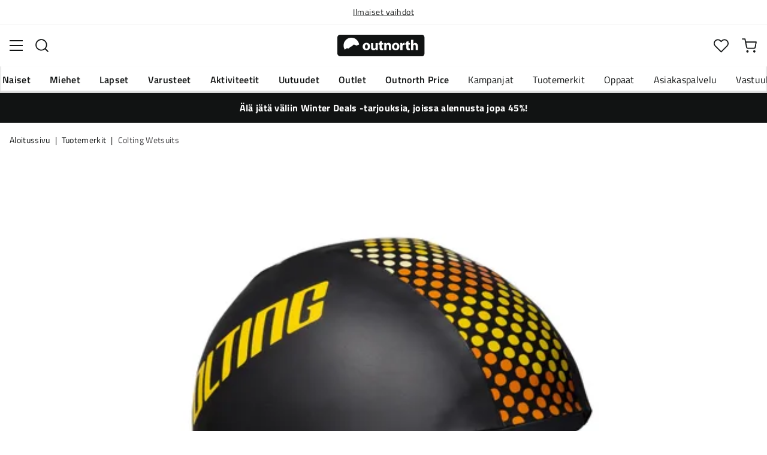

--- FILE ---
content_type: application/javascript; charset=UTF-8
request_url: https://www.outnorth.com/cdn-cgi/challenge-platform/scripts/jsd/main.js
body_size: 8878
content:
window._cf_chl_opt={AKGCx8:'b'};~function(B6,fc,fS,fQ,fA,fs,fL,fi,fa,B1){B6=g,function(G,M,Bn,B5,f,B){for(Bn={G:394,M:255,f:333,B:363,T:222,F:370,Y:192,k:272,N:249,l:233,h:328,v:331,H:220},B5=g,f=G();!![];)try{if(B=-parseInt(B5(Bn.G))/1*(-parseInt(B5(Bn.M))/2)+-parseInt(B5(Bn.f))/3*(parseInt(B5(Bn.B))/4)+parseInt(B5(Bn.T))/5*(parseInt(B5(Bn.F))/6)+-parseInt(B5(Bn.Y))/7+parseInt(B5(Bn.k))/8*(parseInt(B5(Bn.N))/9)+parseInt(B5(Bn.l))/10*(-parseInt(B5(Bn.h))/11)+-parseInt(B5(Bn.v))/12*(-parseInt(B5(Bn.H))/13),B===M)break;else f.push(f.shift())}catch(T){f.push(f.shift())}}(m,592996),fc=this||self,fS=fc[B6(361)],fQ={},fQ[B6(217)]='o',fQ[B6(322)]='s',fQ[B6(309)]='u',fQ[B6(262)]='z',fQ[B6(274)]='n',fQ[B6(402)]='I',fQ[B6(311)]='b',fA=fQ,fc[B6(266)]=function(G,M,B,T,T4,T3,T1,Bm,F,N,h,H,y,V,O){if(T4={G:335,M:190,f:230,B:235,T:428,F:379,Y:429,k:379,N:268,l:231,h:197,v:231,H:197,b:296,e:187,y:366,V:299,O:257,J:405,I:348,U:298,X:401,d:205,R:401,n:369,E:409},T3={G:300,M:406,f:181,B:224,T:267,F:281,Y:316,k:194,N:366,l:405,h:203,v:300,H:347,b:181,e:274,y:381},T1={G:223,M:342,f:288,B:430},Bm=B6,F={'PWQHl':Bm(T4.G),'pISUe':function(J,I){return J!==I},'nIKOA':Bm(T4.M),'lzfvN':function(J,I){return J<I},'FbBUl':function(J,I){return I===J},'RIhpm':function(J,I){return J(I)},'GdQSi':function(J,I){return I===J},'aWdFp':function(J,I,U,X){return J(I,U,X)},'zuLKD':Bm(T4.f),'atljt':function(J,I){return J+I},'oZlYY':function(J,I,U){return J(I,U)},'wJJVY':function(J,I,U){return J(I,U)}},F[Bm(T4.B)](null,M)||void 0===M)return T;for(N=fC(M),G[Bm(T4.T)][Bm(T4.F)]&&(N=N[Bm(T4.Y)](G[Bm(T4.T)][Bm(T4.k)](M))),N=G[Bm(T4.N)][Bm(T4.l)]&&G[Bm(T4.h)]?G[Bm(T4.N)][Bm(T4.v)](new G[(Bm(T4.H))](N)):function(J,BG,I,U,E,D,S,Q,X){if(BG=Bm,I={},I[BG(T3.G)]=F[BG(T3.M)],I[BG(T3.f)]=function(R,E){return E!==R},U=I,F[BG(T3.B)](F[BG(T3.T)],BG(T3.F))){for(J[BG(T3.Y)](),X=0;F[BG(T3.k)](X,J[BG(T3.N)]);F[BG(T3.l)](J[X],J[X+1])?J[BG(T3.h)](X+1,1):X+=1);return J}else for(E=U[BG(T3.v)][BG(T3.H)]('|'),D=0;!![];){switch(E[D++]){case'0':if(U[BG(T3.b)](typeof S,BG(T3.e))||S<30)return null;continue;case'1':S=Q.i;continue;case'2':return S;case'3':if(!Q)return null;continue;case'4':Q=M[BG(T3.y)];continue}break}}(N),h='nAsAaAb'.split('A'),h=h[Bm(T4.b)][Bm(T4.e)](h),H=0;H<N[Bm(T4.y)];y=N[H],V=F[Bm(T4.V)](fo,G,M,y),h(V)?Bm(T4.O)===Bm(T4.O)?(O=F[Bm(T4.J)]('s',V)&&!G[Bm(T4.I)](M[y]),F[Bm(T4.U)]===F[Bm(T4.X)](B,y)?Y(F[Bm(T4.X)](B,y),V):O||F[Bm(T4.d)](Y,F[Bm(T4.R)](B,y),M[y])):F[Bm(T4.n)](Y,B):F[Bm(T4.E)](Y,B+y,V),H++);return T;function Y(J,I,Bg){Bg=Bm,Object[Bg(T1.G)][Bg(T1.M)][Bg(T1.f)](T,I)||(T[I]=[]),T[I][Bg(T1.B)](J)}},fs=B6(326)[B6(347)](';'),fL=fs[B6(296)][B6(187)](fs),fc[B6(346)]=function(G,M,T8,BM,B,T,F,Y,k){for(T8={G:339,M:366,f:366,B:417,T:315,F:430,Y:336,k:325},BM=B6,B={'ycYPH':function(N,l){return N(l)},'XzwXY':function(N,l){return N+l}},T=Object[BM(T8.G)](M),F=0;F<T[BM(T8.M)];F++)if(Y=T[F],Y==='f'&&(Y='N'),G[Y]){for(k=0;k<M[T[F]][BM(T8.f)];-1===G[Y][BM(T8.B)](M[T[F]][k])&&(B[BM(T8.T)](fL,M[T[F]][k])||G[Y][BM(T8.F)](B[BM(T8.Y)]('o.',M[T[F]][k]))),k++);}else G[Y]=M[T[F]][BM(T8.k)](function(N){return'o.'+N})},fi=function(Ta,Ti,TK,Ts,BB,M,f,B,T){return Ta={G:411,M:209,f:374},Ti={G:183,M:400,f:350,B:320,T:347,F:253,Y:400,k:218,N:330,l:365,h:392,v:275,H:349,b:430,e:271,y:400,V:313,O:390,J:392,I:400,U:252,X:400,d:291,R:248,n:283,E:364,D:430,c:400},TK={G:207,M:366},Ts={G:392,M:366,f:364,B:223,T:342,F:288,Y:414,k:342,N:223,l:342,h:288,v:271,H:229,b:317,e:273,y:411,V:191,O:430,J:212,I:329,U:218,X:264,d:430,R:431,n:196,E:376,D:430,c:253,S:229,Q:338,A:430,j:404,o:400,C:383,s:403,L:372,K:270,i:342,a:288,P:229,x:208,z:214,Z:229,W:182,m0:218,m1:430,m2:182,m3:229,m4:254,m5:372,m6:353,m7:410,m8:248,m9:430,mm:283},BB=B6,M={'xVFJa':function(F,Y){return F<Y},'iBNuR':function(F,Y){return F+Y},'qthOt':function(F,Y){return F>Y},'aWMAX':function(F,Y){return Y===F},'IVJtb':BB(Ta.G),'kfzzK':function(F,Y){return Y==F},'GUQxW':function(F,Y){return F(Y)},'ezePU':function(F,Y){return F>Y},'PGnZd':function(F,Y){return Y&F},'TVBTo':function(F,Y){return F==Y},'ylZLL':function(F,Y){return F-Y},'gwOIA':function(F,Y){return F(Y)},'yPPwh':function(F,Y){return F>Y},'pMuuB':function(F,Y){return F(Y)},'SBkEa':function(F,Y){return F==Y},'TFHAM':function(F,Y){return F-Y},'yQYlO':function(F,Y){return F(Y)},'qjbgf':function(F,Y){return F!==Y},'aLIZx':function(F,Y){return F-Y},'qlDct':function(F,Y){return F(Y)},'MrQig':function(F,Y){return F|Y},'EWfpa':function(F,Y){return F==Y},'YamPd':function(F,Y){return Y==F},'QWvEL':function(F,Y){return F<<Y},'buAAr':function(F,Y){return F-Y},'wcxwK':function(F,Y){return F==Y},'ukHWg':function(F,Y){return F(Y)},'dUqKd':function(F,Y){return Y!=F},'JpQAZ':function(F,Y){return F==Y},'Vfzir':function(F,Y){return Y*F},'vGquO':function(F,Y){return F!=Y},'RTROK':function(F,Y){return F*Y},'RmRZP':function(F,Y){return F!=Y},'dZwWy':function(F,Y){return F==Y},'bnNTs':function(F,Y){return F&Y},'xoAER':function(F,Y){return Y!=F}},f=String[BB(Ta.M)],B={'h':function(F,Tj){return Tj={G:367,M:364},null==F?'':B.g(F,6,function(Y,BT){return BT=g,BT(Tj.G)[BT(Tj.M)](Y)})},'g':function(F,Y,N,BF,H,y,V,O,J,I,U,X,R,E,D,S,Q,A,TC){if(BF=BB,F==null)return'';for(y={},V={},O='',J=2,I=3,U=2,X=[],R=0,E=0,D=0;M[BF(Ts.G)](D,F[BF(Ts.M)]);D+=1)if(S=F[BF(Ts.f)](D),Object[BF(Ts.B)][BF(Ts.T)][BF(Ts.F)](y,S)||(y[S]=I++,V[S]=!0),Q=M[BF(Ts.Y)](O,S),Object[BF(Ts.B)][BF(Ts.k)][BF(Ts.F)](y,Q))O=Q;else{if(Object[BF(Ts.N)][BF(Ts.l)][BF(Ts.h)](V,O)){if(M[BF(Ts.v)](256,O[BF(Ts.H)](0))){if(M[BF(Ts.b)](M[BF(Ts.e)],BF(Ts.y))){for(H=0;H<U;R<<=1,M[BF(Ts.V)](E,Y-1)?(E=0,X[BF(Ts.O)](M[BF(Ts.J)](N,R)),R=0):E++,H++);for(A=O[BF(Ts.H)](0),H=0;M[BF(Ts.I)](8,H);R=R<<1.82|M[BF(Ts.U)](A,1),M[BF(Ts.X)](E,Y-1)?(E=0,X[BF(Ts.d)](N(R)),R=0):E++,A>>=1,H++);}else TC={G:431},B[BF(Ts.R)]=5e3,T[BF(Ts.n)]=function(BY){BY=BF,Y(BY(TC.G))}}else{for(A=1,H=0;H<U;R=R<<1.29|A,E==M[BF(Ts.E)](Y,1)?(E=0,X[BF(Ts.D)](M[BF(Ts.c)](N,R)),R=0):E++,A=0,H++);for(A=O[BF(Ts.S)](0),H=0;M[BF(Ts.Q)](16,H);R=R<<1|1&A,Y-1==E?(E=0,X[BF(Ts.A)](M[BF(Ts.j)](N,R)),R=0):E++,A>>=1,H++);}J--,J==0&&(J=Math[BF(Ts.o)](2,U),U++),delete V[O]}else for(A=y[O],H=0;H<U;R=A&1|R<<1.05,M[BF(Ts.C)](E,M[BF(Ts.s)](Y,1))?(E=0,X[BF(Ts.D)](N(R)),R=0):E++,A>>=1,H++);O=(J--,M[BF(Ts.C)](0,J)&&(J=Math[BF(Ts.o)](2,U),U++),y[Q]=I++,M[BF(Ts.L)](String,S))}if(M[BF(Ts.K)]('',O)){if(Object[BF(Ts.B)][BF(Ts.i)][BF(Ts.a)](V,O)){if(256>O[BF(Ts.P)](0)){for(H=0;H<U;R<<=1,E==M[BF(Ts.x)](Y,1)?(E=0,X[BF(Ts.D)](M[BF(Ts.z)](N,R)),R=0):E++,H++);for(A=O[BF(Ts.Z)](0),H=0;8>H;R=M[BF(Ts.W)](R<<1,M[BF(Ts.m0)](A,1)),M[BF(Ts.C)](E,Y-1)?(E=0,X[BF(Ts.m1)](N(R)),R=0):E++,A>>=1,H++);}else{for(A=1,H=0;H<U;R=M[BF(Ts.m2)](R<<1,A),Y-1==E?(E=0,X[BF(Ts.A)](N(R)),R=0):E++,A=0,H++);for(A=O[BF(Ts.m3)](0),H=0;16>H;R=R<<1.37|M[BF(Ts.U)](A,1),M[BF(Ts.m4)](E,Y-1)?(E=0,X[BF(Ts.A)](N(R)),R=0):E++,A>>=1,H++);}J--,M[BF(Ts.V)](0,J)&&(J=Math[BF(Ts.o)](2,U),U++),delete V[O]}else for(A=y[O],H=0;H<U;R=M[BF(Ts.m2)](R<<1.02,1&A),Y-1==E?(E=0,X[BF(Ts.m1)](M[BF(Ts.m5)](N,R)),R=0):E++,A>>=1,H++);J--,M[BF(Ts.m6)](0,J)&&U++}for(A=2,H=0;H<U;R=M[BF(Ts.m7)](R,1)|1.98&A,E==M[BF(Ts.m8)](Y,1)?(E=0,X[BF(Ts.A)](N(R)),R=0):E++,A>>=1,H++);for(;;)if(R<<=1,Y-1==E){X[BF(Ts.m9)](N(R));break}else E++;return X[BF(Ts.mm)]('')},'j':function(F,TL,Bk){return TL={G:229},Bk=BB,null==F?'':M[Bk(TK.G)]('',F)?null:B.i(F[Bk(TK.M)],32768,function(Y,BN){return BN=Bk,F[BN(TL.G)](Y)})},'i':function(F,Y,N,Bl,H,y,V,O,J,I,U,X,R,E,D,S,o,Q,A,j){for(Bl=BB,H=[],y=4,V=4,O=3,J=[],X=M[Bl(Ti.G)](N,0),R=Y,E=1,I=0;3>I;H[I]=I,I+=1);for(D=0,S=Math[Bl(Ti.M)](2,2),U=1;M[Bl(Ti.f)](U,S);)for(Q=Bl(Ti.B)[Bl(Ti.T)]('|'),A=0;!![];){switch(Q[A++]){case'0':j=X&R;continue;case'1':D|=(0<j?1:0)*U;continue;case'2':R==0&&(R=Y,X=M[Bl(Ti.F)](N,E++));continue;case'3':R>>=1;continue;case'4':U<<=1;continue}break}switch(D){case 0:for(D=0,S=Math[Bl(Ti.Y)](2,8),U=1;U!=S;j=M[Bl(Ti.k)](X,R),R>>=1,M[Bl(Ti.N)](0,R)&&(R=Y,X=N(E++)),D|=M[Bl(Ti.l)](M[Bl(Ti.h)](0,j)?1:0,U),U<<=1);o=M[Bl(Ti.F)](f,D);break;case 1:for(D=0,S=Math[Bl(Ti.M)](2,16),U=1;M[Bl(Ti.v)](U,S);j=M[Bl(Ti.k)](X,R),R>>=1,R==0&&(R=Y,X=N(E++)),D|=M[Bl(Ti.H)](0<j?1:0,U),U<<=1);o=f(D);break;case 2:return''}for(I=H[3]=o,J[Bl(Ti.b)](o);;){if(M[Bl(Ti.e)](E,F))return'';for(D=0,S=Math[Bl(Ti.y)](2,O),U=1;M[Bl(Ti.V)](U,S);j=X&R,R>>=1,M[Bl(Ti.O)](0,R)&&(R=Y,X=N(E++)),D|=(M[Bl(Ti.J)](0,j)?1:0)*U,U<<=1);switch(o=D){case 0:for(D=0,S=Math[Bl(Ti.I)](2,8),U=1;U!=S;j=M[Bl(Ti.U)](X,R),R>>=1,R==0&&(R=Y,X=N(E++)),D|=M[Bl(Ti.l)](0<j?1:0,U),U<<=1);H[V++]=f(D),o=V-1,y--;break;case 1:for(D=0,S=Math[Bl(Ti.X)](2,16),U=1;M[Bl(Ti.d)](U,S);j=R&X,R>>=1,0==R&&(R=Y,X=N(E++)),D|=U*(0<j?1:0),U<<=1);H[V++]=f(D),o=M[Bl(Ti.R)](V,1),y--;break;case 2:return J[Bl(Ti.n)]('')}if(y==0&&(y=Math[Bl(Ti.Y)](2,O),O++),H[o])o=H[o];else if(V===o)o=I+I[Bl(Ti.E)](0);else return null;J[Bl(Ti.D)](o),H[V++]=I+o[Bl(Ti.E)](0),y--,I=o,0==y&&(y=Math[Bl(Ti.c)](2,O),O++)}}},T={},T[BB(Ta.f)]=B.h,T}(),fa=null,B1=B0(),B3();function fW(F8,Bt,G,M,f,B){return F8={G:265,M:199,f:407,B:206,T:256,F:385},Bt=B6,G={'xDOJz':function(T){return T()},'UjgrS':function(T,F){return T/F},'jFtcF':function(T,F){return T>F},'hAdxI':function(T,F){return T-F}},M=3600,f=G[Bt(F8.G)](fZ),B=Math[Bt(F8.M)](G[Bt(F8.f)](Date[Bt(F8.B)](),1e3)),G[Bt(F8.T)](G[Bt(F8.F)](B,f),M)?![]:!![]}function g(G,M,f,B){return G=G-181,f=m(),B=f[G],B}function fq(G){if(G=fx(),G===null)return;fa=(fa&&clearTimeout(fa),setTimeout(function(){fP()},1e3*G))}function fj(M,f,Bu,B7,B,T){return Bu={G:211,M:412,f:334,B:236,T:223,F:228,Y:288,k:417},B7=B6,B={},B[B7(Bu.G)]=function(F,Y){return F instanceof Y},B[B7(Bu.M)]=B7(Bu.f),T=B,T[B7(Bu.G)](f,M[B7(Bu.B)])&&0<M[B7(Bu.B)][B7(Bu.T)][B7(Bu.F)][B7(Bu.Y)](f)[B7(Bu.k)](T[B7(Bu.M)])}function fz(){return fx()!==null}function fp(G,M,FY,FF,FT,Fg,Be,f,B,T,F){FY={G:433,M:398,f:418,B:303,T:189,F:381,Y:278,k:213,N:219,l:201,h:225,v:389,H:292,b:391,e:337,y:308,V:435,O:431,J:196,I:289,U:423,X:408,d:358,R:378,n:250,E:374,D:424},FF={G:382},FT={G:284,M:284,f:239,B:432,T:297,F:386,Y:285,k:433,N:319,l:240},Fg={G:431},Be=B6,f={'BuaUQ':Be(FY.G),'gHqNT':Be(FY.M),'tyxtf':Be(FY.f),'PxLSA':function(Y,k){return Y(k)},'SZSDB':Be(FY.B),'Ddybc':Be(FY.T),'TOZHw':function(Y){return Y()}},B=fc[Be(FY.F)],console[Be(FY.Y)](fc[Be(FY.k)]),T=new fc[(Be(FY.N))](),T[Be(FY.l)](Be(FY.h),Be(FY.v)+fc[Be(FY.k)][Be(FY.H)]+f[Be(FY.b)]+B.r),B[Be(FY.e)]&&(Be(FY.y)!==Be(FY.y)?M(f[Be(FY.V)]):(T[Be(FY.O)]=5e3,T[Be(FY.J)]=function(By){By=Be,M(By(Fg.G))})),T[Be(FY.I)]=function(BV,k,l){if(BV=Be,k={'pHHcS':function(N){return N()},'cbMrn':function(N,l){return N(l)},'AYgDp':function(N,l,h){return N(l,h)}},T[BV(FT.G)]>=200&&T[BV(FT.M)]<300){if(f[BV(FT.f)]===f[BV(FT.B)]){if(l=k[BV(FT.T)](k),l===null)return;v=(N&&k[BV(FT.F)](e,y),k[BV(FT.Y)](H,function(){l()},1e3*l))}else M(BV(FT.k))}else f[BV(FT.N)](M,BV(FT.l)+T[BV(FT.M)])},T[Be(FY.U)]=function(BO){BO=Be,M(f[BO(FF.G)])},F={'t':f[Be(FY.X)](fZ),'lhr':fS[Be(FY.d)]&&fS[Be(FY.d)][Be(FY.R)]?fS[Be(FY.d)][Be(FY.R)]:'','api':B[Be(FY.e)]?!![]:![],'c':fz(),'payload':G},T[Be(FY.n)](fi[Be(FY.E)](JSON[Be(FY.D)](F)))}function fC(G,Ba,B9,M){for(Ba={G:429,M:339,f:302},B9=B6,M=[];null!==G;M=M[B9(Ba.G)](Object[B9(Ba.M)](G)),G=Object[B9(Ba.f)](G));return M}function fK(Tm,Bf,f,B,T,F,Y,k){f=(Tm={G:240,M:356,f:312,B:195,T:227,F:304,Y:287,k:284,N:324,l:426,h:221,v:384,H:310,b:371,e:351,y:242,V:375,O:380,J:360,I:375,U:397,X:371,d:352},Bf=B6,{'MRqll':Bf(Tm.G),'IIEfi':Bf(Tm.M),'bIzBO':function(N,l,h,v,H){return N(l,h,v,H)},'QmAbc':Bf(Tm.f),'KJLBX':Bf(Tm.B)});try{if(Bf(Tm.T)===Bf(Tm.F))f(f[Bf(Tm.Y)]+B[Bf(Tm.k)]);else return B=fS[Bf(Tm.N)](f[Bf(Tm.l)]),B[Bf(Tm.h)]=Bf(Tm.v),B[Bf(Tm.H)]='-1',fS[Bf(Tm.b)][Bf(Tm.e)](B),T=B[Bf(Tm.y)],F={},F=pRIb1(T,T,'',F),F=f[Bf(Tm.V)](pRIb1,T,T[f[Bf(Tm.O)]]||T[f[Bf(Tm.J)]],'n.',F),F=f[Bf(Tm.I)](pRIb1,T,B[Bf(Tm.U)],'d.',F),fS[Bf(Tm.X)][Bf(Tm.d)](B),Y={},Y.r=F,Y.e=null,Y}catch(l){return k={},k.r={},k.e=l,k}}function fx(TW,Bw,M,f,B,T,F,Y){for(TW={G:282,M:341,f:416,B:234,T:282,F:347,Y:381,k:274,N:234},Bw=B6,M={},M[Bw(TW.G)]=Bw(TW.M),M[Bw(TW.f)]=function(k,N){return k!==N},M[Bw(TW.B)]=function(k,N){return k<N},f=M,B=f[Bw(TW.T)][Bw(TW.F)]('|'),T=0;!![];){switch(B[T++]){case'0':F=fc[Bw(TW.Y)];continue;case'1':if(!F)return null;continue;case'2':return Y;case'3':Y=F.i;continue;case'4':if(f[Bw(TW.f)](typeof Y,Bw(TW.k))||f[Bw(TW.N)](Y,30))return null;continue}break}}function m(Fd){return Fd='dWbAH,BuaUQ,QUGtj,MrQig,ukHWg,parent,SSTpq3,error on cf_chl_props,bind,ooeEW,/jsd/oneshot/d251aa49a8a3/0.9378562496192004:1768955241:iFrnat4FOPq60NPB37NP9PO-y8ed2yT1LU9Q8qE0nTY/,ZJEes,kfzzK,4748205xiFApf,source,lzfvN,navigator,ontimeout,Set,TYlZ6,floor,VAFfq,open,zbofM,splice,readyState,oZlYY,now,wcxwK,aLIZx,fromCharCode,random,DWoDE,GUQxW,_cf_chl_opt,qlDct,DBhNP,catch,object,PGnZd,XMLHttpRequest,87061qwreuI,style,586765sCuZwY,prototype,pISUe,POST,LKhNu,gOgev,toString,charCodeAt,d.cookie,from,sYLsW,311730dQjEKb,LUtoj,GdQSi,Function,CnwA5,event,gHqNT,http-code:,zBvqL,contentWindow,dbGtt,Pguej,rFCyk,loading,QVURW,buAAr,99pEBjtx,send,uVmxg,bnNTs,gwOIA,EWfpa,2WdKLnM,jFtcF,jqVvB,cloudflare-invisible,urUSz,aUjz8,drsws,symbol,sid,TVBTo,xDOJz,pRIb1,nIKOA,Array,ABMlE,qjbgf,qthOt,361432UHLcXW,IVJtb,number,vGquO,hOrGy,TiOEG,log,zwgRG,ZAhOJ,sEZGG,nOAPn,join,status,AYgDp,onreadystatechange,MRqll,call,onload,postMessage,xoAER,AKGCx8,JDeEz,JBxy9,errorInfoObject,includes,pHHcS,zuLKD,aWdFp,hpZBC,3|1|4|7|2|5|0|6,getPrototypeOf,xhr-error,ZYZXH,error,rpoMs,addEventListener,ZuVWw,undefined,tabIndex,boolean,clientInformation,RmRZP,CVaKq,ycYPH,sort,aWMAX,QidWf,PxLSA,0|3|2|1|4,function,string,lpIGW,createElement,map,_cf_chl_opt;JJgc4;PJAn2;kJOnV9;IWJi4;OHeaY1;DqMg0;FKmRv9;LpvFx1;cAdz2;PqBHf2;nFZCC5;ddwW5;pRIb1;rxvNi8;RrrrA2;erHi9,chctx,143TQYdAx,ezePU,JpQAZ,1752jDljjl,yDHQW,1125300uPLInj,[native code],4|3|1|0|2,XzwXY,api,yPPwh,keys,aLfwS,0|1|3|4|2,hasOwnProperty,/invisible/jsd,randomUUID,MOTIS,rxvNi8,split,isNaN,RTROK,dUqKd,appendChild,removeChild,YamPd,UnFYQ,DOMContentLoaded,iframe,/b/ov1/0.9378562496192004:1768955241:iFrnat4FOPq60NPB37NP9PO-y8ed2yT1LU9Q8qE0nTY/,location,qIvPG,KJLBX,document,JITXv,12RdhHvU,charAt,Vfzir,length,v6GjBzdbESYZny7Pe1ICkuWXwqN42xQlr$ah+o-VsULtT9mDf80RHAM3pciOKFgJ5,FfzIr,RIhpm,12UnUDdu,body,yQYlO,IjXcH,sjVL,bIzBO,ylZLL,AdeF3,href,getOwnPropertyNames,QmAbc,__CF$cv$params,SZSDB,SBkEa,display: none,hAdxI,cbMrn,SZYJr,GTPmi,/cdn-cgi/challenge-platform/h/,dZwWy,Ddybc,xVFJa,detail,1092423pdCdMa,UmFBa,XgaEL,contentDocument,kwfcq,knymX,pow,atljt,bigint,TFHAM,pMuuB,FbBUl,PWQHl,UjgrS,TOZHw,wJJVY,QWvEL,hjGkT,wVMQz,pkLOA2,iBNuR,UPYgw,sBqLb,indexOf,gRrPM,LRmiB4,jsd,isArray,ryNra,onerror,stringify,MHIyk,IIEfi,NQKHU,Object,concat,push,timeout,tyxtf,success'.split(','),m=function(){return Fd},m()}function fo(G,M,B,Bi,B8,T,F,N,Y){T=(Bi={G:427,M:188,f:306,B:279,T:229,F:430,Y:318,k:229,N:354,l:430,h:200,v:430,H:332,b:200,e:430,y:400,V:395,O:323,J:396,I:430,U:229,X:243,d:430,R:362,n:226,E:217,D:321,c:216,S:216,Q:268,A:421,j:188,o:268,C:434},B8=B6,{'QidWf':function(k,N){return k(N)},'UnFYQ':function(k,N){return k&N},'VAFfq':function(k,N){return k==N},'yDHQW':function(k,N){return k<<N},'dbGtt':function(k,N){return k<<N},'JITXv':function(k,N){return k(N)},'ooeEW':function(k,N){return N===k},'zwgRG':B8(Bi.G),'UmFBa':function(k,N){return N!==k},'LKhNu':function(k,N){return k==N},'dWbAH':function(k,N,l){return k(N,l)}});try{if(T[B8(Bi.M)](B8(Bi.f),T[B8(Bi.B)])){if(256>mN[B8(Bi.T)](0)){for(gh=0;gv<gw;gb<<=1,ge-1==gt?(gy=0,gV[B8(Bi.F)](T[B8(Bi.Y)](gO,gJ)),gI=0):gU++,gH++);for(N=gX[B8(Bi.k)](0),gd=0;8>gR;gE=gu<<1.19|T[B8(Bi.N)](N,1),gc-1==gD?(gS=0,gQ[B8(Bi.l)](gA(gj)),go=0):gC++,N>>=1,gn++);}else{for(N=1,gs=0;gL<gK;ga=gP<<1.51|N,T[B8(Bi.h)](gx,gz-1)?(gq=0,gr[B8(Bi.v)](gZ(gW)),gp=0):G0++,N=0,gi++);for(N=G1[B8(Bi.k)](0),G2=0;16>G3;G5=T[B8(Bi.H)](G6,1)|T[B8(Bi.N)](N,1),T[B8(Bi.b)](G7,G8-1)?(G9=0,Gm[B8(Bi.e)](Gg(GG)),GM=0):Gf++,N>>=1,G4++);}gf--,gB==0&&(gT=gF[B8(Bi.y)](2,gY),gk++),delete gN[gl]}else F=M[B]}catch(N){if(T[B8(Bi.V)](B8(Bi.O),B8(Bi.J)))return'i';else{for(s=1,L=0;K<i;P=x<<1.17|z,W-1==Z?(m0=0,m1[B8(Bi.I)](m2(m3)),m4=0):m5++,m6=0,M++);for(m7=m8[B8(Bi.U)](0),m9=0;16>mm;mG=T[B8(Bi.X)](mM,1)|1.2&mf,mB==mT-1?(mF=0,mY[B8(Bi.d)](T[B8(Bi.R)](mk,mN)),ml=0):mh++,mv>>=1,mg++);}}if(T[B8(Bi.b)](null,F))return T[B8(Bi.M)](void 0,F)?'u':'x';if(T[B8(Bi.n)](B8(Bi.E),typeof F))try{if(B8(Bi.D)==typeof F[B8(Bi.c)])return F[B8(Bi.S)](function(){}),'p'}catch(h){}return G[B8(Bi.Q)][B8(Bi.A)](F)?'a':T[B8(Bi.j)](F,G[B8(Bi.o)])?'D':F===!0?'T':!1===F?'F':(Y=typeof F,B8(Bi.D)==Y?T[B8(Bi.C)](fj,G,F)?'N':'f':fA[Y]||'?')}function B4(B,T,FX,BR,F,Y,k,N){if(FX={G:399,M:314,f:433,B:202,T:258,F:337,Y:193,k:263,N:238,l:433,h:184,v:290,H:263,b:305,e:393,y:184},BR=B6,F={},F[BR(FX.G)]=function(l,h){return h===l},F[BR(FX.M)]=BR(FX.f),F[BR(FX.B)]=BR(FX.T),Y=F,!B[BR(FX.F)])return;Y[BR(FX.G)](T,Y[BR(FX.M)])?(k={},k[BR(FX.Y)]=Y[BR(FX.B)],k[BR(FX.k)]=B.r,k[BR(FX.N)]=BR(FX.l),fc[BR(FX.h)][BR(FX.v)](k,'*')):(N={},N[BR(FX.Y)]=Y[BR(FX.B)],N[BR(FX.H)]=B.r,N[BR(FX.N)]=BR(FX.b),N[BR(FX.e)]=T,fc[BR(FX.y)][BR(FX.v)](N,'*'))}function B2(T,F,Fv,BI,Y,k,N,l,h,v,H,b,y,V,O,J,U){if(Fv={G:359,M:387,f:340,B:241,T:425,F:343,Y:377,k:198,N:387,l:359,h:429,v:339,H:302,b:301,e:347,y:237,V:213,O:185,J:213,I:185,U:419,X:413,d:260,R:294,n:340,E:389,D:292,c:357,S:431,Q:381,A:219,j:196,o:295,C:327,s:193,L:420,K:250,i:374,a:201,P:225},BI=B6,Y={},Y[BI(Fv.G)]=BI(Fv.M),Y[BI(Fv.f)]=function(I,U){return I+U},Y[BI(Fv.B)]=function(I,U){return I+U},Y[BI(Fv.T)]=BI(Fv.F),k=Y,!fr(0))return![];l=(N={},N[BI(Fv.Y)]=T,N[BI(Fv.k)]=F,N);try{if(BI(Fv.N)!==k[BI(Fv.l)]){for(U=[];Y!==null;U=U[BI(Fv.h)](k[BI(Fv.v)](N)),l=h[BI(Fv.H)](v));return U}else for(h=BI(Fv.b)[BI(Fv.e)]('|'),v=0;!![];){switch(h[v++]){case'0':b=(H={},H[BI(Fv.y)]=fc[BI(Fv.V)][BI(Fv.y)],H[BI(Fv.O)]=fc[BI(Fv.J)][BI(Fv.I)],H[BI(Fv.U)]=fc[BI(Fv.J)][BI(Fv.U)],H[BI(Fv.X)]=fc[BI(Fv.J)][BI(Fv.d)],H[BI(Fv.R)]=B1,H);continue;case'1':y=k[BI(Fv.n)](k[BI(Fv.B)](BI(Fv.E)+fc[BI(Fv.V)][BI(Fv.D)],BI(Fv.c)),V.r)+k[BI(Fv.T)];continue;case'2':O[BI(Fv.S)]=2500;continue;case'3':V=fc[BI(Fv.Q)];continue;case'4':O=new fc[(BI(Fv.A))]();continue;case'5':O[BI(Fv.j)]=function(){};continue;case'6':J={},J[BI(Fv.o)]=l,J[BI(Fv.C)]=b,J[BI(Fv.s)]=BI(Fv.L),O[BI(Fv.K)](fi[BI(Fv.i)](J));continue;case'7':O[BI(Fv.a)](BI(Fv.P),y);continue}break}}catch(U){}}function fr(G,F2,BH){return F2={G:210},BH=B6,Math[BH(F2.G)]()<G}function B3(FI,FJ,FV,BU,G,M,f,B,Y,k,T){if(FI={G:433,M:258,f:246,B:277,T:368,F:355,Y:381,k:204,N:259,l:307,h:215,v:232,H:261,b:244,e:337,y:373,V:193,O:258,J:263,I:238,U:433,X:184,d:290,R:415,n:263,E:238,D:305,c:393,S:290,Q:286,A:286},FJ={G:245,M:251,f:251,B:204,T:259,F:345,Y:280,k:388,N:286,l:276},FV={G:293},BU=B6,G={'JDeEz':function(F){return F()},'IjXcH':BU(FI.G),'UPYgw':BU(FI.M),'rFCyk':function(F,Y){return F!==Y},'urUSz':BU(FI.f),'MOTIS':function(F,Y){return F===Y},'ZAhOJ':BU(FI.B),'hOrGy':function(F){return F()},'DBhNP':function(F,Y){return F!==Y},'drsws':BU(FI.T),'Pguej':BU(FI.F)},M=fc[BU(FI.Y)],!M)return;if(!fW())return;if(f=![],B=function(BX){if(BX=BU,!f){if(f=!![],!G[BX(FV.G)](fW))return;fP(function(F){B4(M,F)})}},fS[BU(FI.k)]!==G[BU(FI.N)])B();else if(fc[BU(FI.l)]){if(G[BU(FI.h)](BU(FI.v),G[BU(FI.H)]))fS[BU(FI.l)](G[BU(FI.b)],B);else{if(!k[BU(FI.e)])return;N===G[BU(FI.y)]?(Y={},Y[BU(FI.V)]=BU(FI.O),Y[BU(FI.J)]=y.r,Y[BU(FI.I)]=BU(FI.U),e[BU(FI.X)][BU(FI.d)](Y,'*')):(k={},k[BU(FI.V)]=G[BU(FI.R)],k[BU(FI.n)]=O.r,k[BU(FI.E)]=BU(FI.D),k[BU(FI.c)]=J,V[BU(FI.X)][BU(FI.S)](k,'*'))}}else T=fS[BU(FI.Q)]||function(){},fS[BU(FI.A)]=function(Bd){if(Bd=BU,G[Bd(FJ.G)](Bd(FJ.M),Bd(FJ.f)))return;else T(),fS[Bd(FJ.B)]!==G[Bd(FJ.T)]&&(G[Bd(FJ.F)](G[Bd(FJ.Y)],Bd(FJ.k))?M():(fS[Bd(FJ.N)]=T,G[Bd(FJ.l)](B)))}}function fP(G,Tq,Tz,Bh,M,f){Tq={G:186,M:247},Tz={G:269,M:321,f:422},Bh=B6,M={'ABMlE':function(B,T){return T===B},'ryNra':function(B){return B()},'QVURW':Bh(Tq.G)},f=fK(),fp(f.r,function(B,Bv){Bv=Bh,M[Bv(Tz.G)](typeof G,Bv(Tz.M))&&G(B),M[Bv(Tz.f)](fq)}),f.e&&B2(M[Bh(Tq.M)],f.e)}function B0(Fk,BJ){return Fk={G:344},BJ=B6,crypto&&crypto[BJ(Fk.G)]?crypto[BJ(Fk.G)]():''}function fZ(F3,Bb,G){return F3={G:381,M:199},Bb=B6,G=fc[Bb(F3.G)],Math[Bb(F3.M)](+atob(G.t))}}()